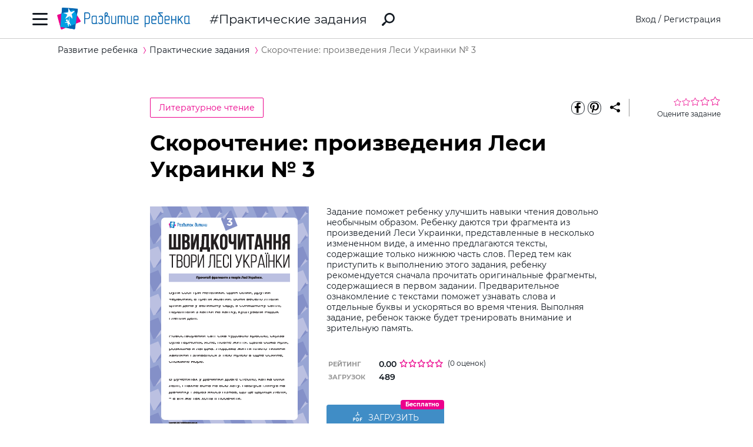

--- FILE ---
content_type: text/html; charset=utf-8
request_url: https://ru.childdevelop.com.ua/worksheets/3755/
body_size: 12559
content:
<!DOCTYPE html>
<html class="no-js" lang="ru">
  <head>
    <meta charset="utf-8" />
    <meta name="viewport" content="width=device-width, initial-scale=1" />
    <title>Скорочтение: произведения Леси Украинки № 3 – распечатать задание Литературное чтение скачать карточки в PDF на childdevelop  – Развитие ребенка</title>
	<!-- 0.18466901779175 -->
	<meta name="referrer" content="unsafe-url">
	<!-- unsafe-url origin-when-cross-origin -->
	<meta name="last-modified" content="Sun, 18 Jan 2026 02:02:18 +0200" />
		<meta http-equiv="Expires" content="Sun, 18 Jan 2026 05:02:18 +0200" />
	<meta http-equiv="Content-language" content="ru-ua" >
	<!-- https://support.google.com/webmasters/answer/189077?hl=ru -->
						<meta name="title" content="Скорочтение: произведения Леси Украинки № 3 – распечатать задание Литературное чтение скачать карточки в PDF на childdevelop  – Развитие ребенка" />			
<meta name="description" content="Задание поможет ребенку в необычной и увлекательной форме улучшить навыки чтения, а также потренировать внимание и зрительную память" />
<meta name="keywords" content="загрузить, скачать, распечатать, задание, ребенок, скорочтение, тексты, навыки" />
<meta property="og:url" content="https://ru.childdevelop.com.ua/worksheets/3755/" />
<meta property="og:type" content="article" />
<meta property="og:title" content="Скорочтение: произведения Леси Украинки № 3 – распечатать задание Литературное чтение скачать карточки в PDF на childdevelop " />
<meta property="og:description" content="Задание поможет ребенку в необычной и увлекательной форме улучшить навыки чтения, а также потренировать внимание и зрительную память" />
<meta property="og:site_name" content="Развитие ребенка" />
<meta property="og:locale" content="ru_UA" />
<meta property="fb:app_id" content="922433161123661" />
<meta property="og:image" content="https://ru.childdevelop.com.ua/doc/images/news/37/3752/Speed-reading2_ukr-cover_e.png" />
<meta property="og:image:width" content="1200" />
<meta property="og:image:height" content="630" />
<meta property="og:image" content="https://ru.childdevelop.com.ua/doc/images/news/37/3752/Speed-reading2_ukr-cover_m.png" />
<meta property="og:image:width" content="270" />
<meta property="og:image:height" content="382" />

<link rel="canonical" href="https://ru.childdevelop.com.ua/worksheets/3752/" />
<link rel="alternate" href="https://ru.childdevelop.com.ua/worksheets/3755/" hreflang="ru-ua" />
<link rel="alternate" href="https://childdevelop.pl/worksheets/3755/" hreflang="pl" />
<link rel="alternate" href="https://childdevelop.com.ua/worksheets/3755/" hreflang="uk" />

    <link rel="alternate" type="application/rss+xml" title="Новости сайта в формате RSS" href="https://ru.childdevelop.com.ua/rss/news/" />
    <link rel="shortcut icon" type="image/x-icon" href="/doc/img/favicons/favicon.ico" />
    <link rel="apple-touch-icon" sizes="180x180" href="/doc/img/favicons/apple-touch-icon.png" />
    <link rel="apple-touch-icon" sizes="114x114" href="/doc/img/favicons/apple-touch-icon-114x114.png" />
    <link rel="apple-touch-icon" sizes="120x120" href="/doc/img/favicons/apple-touch-icon-120x120.png" />
    <link rel="apple-touch-icon" sizes="144x144" href="/doc/img/favicons/apple-touch-icon-144x144.png" />
    <link rel="apple-touch-icon" sizes="152x152" href="/doc/img/favicons/apple-touch-icon-152x152.png" />
    <link rel="icon" type="image/png" href="/doc/img/favicons/favicon-32x32.png" sizes="32x32" />
    <link rel="icon" type="image/png" href="/doc/img/favicons/favicon-16x16.png" sizes="16x16" />
    <link rel="manifest" href="/doc/img/favicons/manifest.json" />
    <meta name="msapplication-config" content="/doc/img/favicons/browserconfig.xml" />

    <link rel="stylesheet" href="/doc/styles/swiper.css">
    <link rel="stylesheet" href="/doc/styles/styles.css?v=2026011802">
    <link rel="stylesheet" href="/doc/styles/worksheets.css?v=2026011802">
    <link rel="stylesheet" href="/doc/styles/worksheets-2.css?v=2026011802">
    <link rel="stylesheet" href="/doc/styles/articles.css">
	
	

<!--Admixer-->


<!-- Google Tag Manager -->
<script>(function(w,d,s,l,i){w[l]=w[l]||[];w[l].push({'gtm.start':
new Date().getTime(),event:'gtm.js'});var f=d.getElementsByTagName(s)[0],
j=d.createElement(s),dl=l!='dataLayer'?'&l='+l:'';j.async=true;j.src=
'https://www.googletagmanager.com/gtm.js?id='+i+dl;f.parentNode.insertBefore(j,f);
})(window,document,'script','dataLayer','GTM-M9KNP83');</script>
<!-- End Google Tag Manager -->
<!-- Global site tag (gtag.js) - Google AdWords: 1037057483 -->
<!-- <script async src="https://www.googletagmanager.com/gtag/js?id=AW-1037057483"></script> -->
<script>
  window.dataLayer = window.dataLayer || [];
  function gtag(){dataLayer.push(arguments);}
  gtag('js', new Date());
  gtag('config', 'AW-1037057483');
</script>



</head>
<body class="worksheets">


<!-- Google Tag Manager (noscript) -->
<noscript><iframe src="https://www.googletagmanager.com/ns.html?id=GTM-M9KNP83"
height="0" width="0" style="display:none;visibility:hidden"></iframe></noscript>
<!-- End Google Tag Manager (noscript) -->

 

<!-- menu/ -->

<!-- news - menu - 6091 -->
    <!-- MAIN MENU START -->
    <div class="main-menu main-menu__hidden">
      <div class="main-menu_background"></div>
      <div class="main-menu_panel">
        <button class="main-menu_close-btn" title="Закрыть меню"></button>

        <div class="main-menu_lang-switcher-slot">
          <div class="lang-switcher">
            <button class="lang-switcher_btn" title="Выбрать язык">RU</button>
            <ul>
              <li><a href="https://childdevelop.com.ua/worksheets/3755/" hreflang="uk" title="Українською">UA</a></li>
              <li><a href="#" hreflang="ru" title="По-русски">RU</a></li>
            </ul>
          </div>
        </div>

        <div class="main-menu_logo">
          <a href="/" title="Перейти на главную страницу">
            <img class="main-menu_logo-img" src="/doc/img/header-logo.png" width="230" height="45" alt="Логотип проекта «Развитие ребенка»" />
          </a>
        </div>

<nav class="main-menu_menu">
  <ul>
	<li>
	  <a href="/"  title="Перейти на главную страницу">Главная</a>
	</li>
    <li>
        <a href="/worksheets/" class="current" title="Практические задания">Практические задания</a>
    </li>
    <li>
        <a href="/generator/"  title="Генераторы заданий">Генераторы заданий</a>
    </li>
    <li>
        <a href="/programs/"  title="Программы обучения">Программы обучения</a>
    </li>
    <li>
        <a href="/diploma/"  title="Дипломы">Дипломы</a>
    </li>
    <li>
        <a href="/workbooks/"  title="Рабочие тетради">Рабочие тетради</a>
    </li>
    <li>
        <a href="/practice/"  title="Эксперименты и творчество">Эксперименты и творчество</a>
    </li>
    <li>
        <a href="/articles/"  title="Статьи">Статьи</a>
    </li>
  </ul>
</nav>

        <div class="main-menu_premium-btn-slot">
          <a class="btn btn__light" href="/premium.html">Купить PREMIUM</a>
        </div>

        <div class="main-menu_social-links-slot">
          <div class="social-links">
            <div class="social-links_title">МЫ В СОЦСЕТЯХ</div>
            <ul class="social-links_list">
              <li>
                <a href="https://www.facebook.com/childdevelop.com.ua" title="Перейти на нашу страницу в Facebook" target="_blank" rel="nofollow">
                  <span class="social-icon social-icon__facebook"></span>
                </a>
              </li>
              <li>
                <a href="https://www.pinterest.ru/chdevelop/" title="Перейти на нашу страницу в Pinterests" target="_blank" rel="nofollow">
                  <span class="social-icon social-icon__pinterest"></span>
                </a>
              </li>

            </ul>
          </div>
        </div>
      </div>
    </div>
    <!-- MAIN MENU END -->


<!-- menu 0.00118 c. -->

<!-- /menu -->

    <!-- HEADER START -->
    <header class="header header__bordered">
      <div class="container">
        <div class="header_row">
          <button class="header_burger-btn" title="Открыть главное меню"></button>
          <div class="header_logo">
            <a href="/" title="Перейти на главную страницу">
              <img class="header_logo-img" src="/doc/img/header-logo.png" width="230" height="45" alt="Логотип проекта «Развитие ребенка»" />
            </a>
          </div>
		  
					<a href="/worksheets/" class="header_page-name" >Практические задания</a>
				  
          <a href="/google_search.html" class="header_search-link" title="Перейти к поиску">
            <svg xmlns="http://www.w3.org/2000/svg" style="display: none">
              <defs></defs>
              <symbol id="search-icon" viewBox="0 0 22 22">
                <path id="Shape" d="M.42,19.17,3.6,16a1.47,1.47,0,0,1,1.11-.42l1.53-1.53A8.74,8.74,0,1,1,8,15.77L6.43,17.3A1.45,1.45,0,0,1,6,18.41L2.84,21.57a1.45,1.45,0,0,1-2.06,0l-.35-.35A1.45,1.45,0,0,1,.42,19.17Zm8.51-6.09a6.08,6.08,0,1,0,0-8.62A6.09,6.09,0,0,0,8.93,13.08Z"/>
              </symbol>
            </svg>
            <svg class="header_search-logo" width="22" height="22">
              <use xlink:href="#search-icon"></use>
            </svg>
          </a>

          <div class="header_login-bar-slot nouser">
            <div class="login-bar">
              <button class="btn btn__link-like login-bar_login-btn" onclick="openModal('#login-modal')" title="Войти">Вход</button>
              <span class="login-bar_separator">/</span>
              <button class="btn btn__link-like login-bar_register-btn" onclick="openModal('#registration-modal')" title="Создать аккаунт">Регистрация</button>
            </div>
          </div>

          <div class="header_login-bar-slot isuser">
            <div class="user-bar">
              <button class="user-bar_user-info" aria-haspopup="true">
                <div class="user-bar_username username">Username</div>
				<div class="user-bar_premium"></div>
                <div class="user-bar_avatar-slot">
                  <div class="avatar cur"></div>
                </div>
                <div class="user-bar_show-menu-icon"></div>
              </button>
              <div class="user-bar_menu-bg"></div>
              <div class="user-bar_menu">
                <ul>
                  <li><a href="https://childdevelop.com.ua/users/?do=profile" rel="nofollow"> Мой профиль </a></li>
                  <li class="nopremium"><a href="/premium.html"> Купить PREMIUM </a></li>
                  <li><a href="https://childdevelop.com.ua/users/?do=logout" rel="nofollow"> Выйти </a></li>
                </ul>
              </div>
            </div>
          </div>
		  
        </div>
      </div>
    </header>
    <!-- HEADER END -->

    <main class="content">
<!-- breadcrumbs/ -->

<!-- news - breadcrumbs - 6092 -->
<!-- BREADCRUMBS START -->
<div class="breadcrumbs">
	<div class="container">
	  <div class="row">
		<div class="col-12">
		<ul class="breadcrumbs_list" itemscope="" itemtype="http://schema.org/BreadcrumbList">
			<li class="breadcrumbs_item breadcrumbs_item__home" itemprop="itemListElement" itemscope="" itemtype="http://schema.org/ListItem">
				<a itemprop="item" href="/">
				<span itemprop="name">Развитие ребенка</span></a>
				<meta itemprop="position" content="1" />
			</li>
			<li class="breadcrumbs_item" itemprop="itemListElement" itemscope="" itemtype="http://schema.org/ListItem">
				<a itemprop="item" href="/worksheets/">
				<span itemprop="name">Практические задания</span></a>
				<meta itemprop="position" content="2" />
			</li>
			<li class="breadcrumbs_item lastitem" itemprop="itemListElement" itemscope="" itemtype="http://schema.org/ListItem">
				<link itemprop="item" href="/worksheets/3755/" />
				<span itemprop="name">Скорочтение: произведения Леси Украинки № 3</span><!-- article -->
				<meta itemprop="position" content="3" />
			</li>
		</ul>
		</div>
	  </div>
	</div>
</div>
<!-- BREADCRUMBS END -->

<!-- breadcrumbs 0.00096 c. -->

<!-- /breadcrumbs -->

<!-- main/ -->
<div class="material">

<!-- news - show_limit - 6093 -->

<!-- setTitle ##Скорочтение: произведения Леси Украинки № 3 – распечатать задание Литературное чтение скачать карточки в PDF на childdevelop ## -->
        <div class="container" itemscope itemtype="http://schema.org/Article">
			<meta itemprop="headline" content="Скорочтение: произведения Леси Украинки № 3" />
			<meta itemprop="description" content="Задание поможет ребенку в необычной и увлекательной форме улучшить навыки чтения, а также потренировать внимание и зрительную память" />
			<meta itemprop="datePublished" content="2017-06-07 20:01:55" />
			<meta itemprop="dateModified" content="2023-12-22 17:59:14" />
			<meta itemprop="articleSection" content="Практические задания" />
			<meta itemprop="image" content="https://ru.childdevelop.com.ua/doc/images/news/37/3755/Speed-reading2_ukr-3_m.png" />
			<meta itemprop="author" content="Развитие ребенка" />
			<div itemscope itemprop="publisher" itemtype="http://schema.org/Organization">
				<meta itemprop="name" content="Развитие ребенка childdevelop" />
				<meta itemprop="url" content="https://ru.childdevelop.com.ua" />
				<div itemprop="logo" itemscope itemtype="https://schema.org/ImageObject">
					<link itemprop="contentUrl" href="/doc/img/header-logo.png" />
					<link itemprop="url" href="/doc/img/header-logo.png" />
					<meta itemprop="width" content="400" />
					<meta itemprop="height" content="78" />
				</div>
			</div>
			<!-- google_ad_section_start -->
			<time datetime="2017-06-07"></time>
			
          <div class="row">
            <div class="offset-2 col-10 offset-md-0 col-md-12">
              <div class="material_header">
				                <div class="material_cat-link-slot">
					<a href="/worksheets/tag-litreading-read-sortpop/" class="category-link" title="Перейти к категории «Литературное чтение»">
					  Литературное чтение
					</a>
				 </div>
				
<!--noindex-->
                <div class="material_share-links-slot">
                  <div class="share-links">
                    <ul class="share-links_list">
					  <li class="share-links_item">
						<a href="https://www.facebook.com/sharer.php?u=" class="share-links_link" title="Поделиться в Facebook" rel="nofollow"> <span class="social-icon social-icon__inverted social-icon__facebook" > </span>
						</a>
					  </li>
					  <li class="share-links_item">
						<a href="https://www.pinterest.com/pin/create/button/?url=" class="share-links_link" title="Поделиться в Pinterest" rel="nofollow"> <span class="social-icon social-icon__inverted social-icon__pinterest" > </span>
						</a>
					  </li>
                    </ul>
                    <button class="share-links_share-btn"></button>
                  </div>
                </div>
<!--/noindex-->

                <div class="rating rating__rate">
                  <div class="rating_stars">
                    <span class="rating_star"></span>
                    <span class="rating_star"></span>
                    <span class="rating_star"></span>
                    <span class="rating_star"></span>
                    <span class="rating_star"></span>
                  </div>
                  <div class="rating_details">Оцените задание</div>
                </div>
				
              </div>
            </div>
          </div>
          <div class="row">
            <div class="offset-2 col-8 offset-md-0 col-md-12">
              <h1>Скорочтение: произведения Леси Украинки № 3</h1>
              <div class="material_two-part-layout">
			                    <div class="material_image-part">
                  <figure>
                    <img class="material_main-image" src="https://ru.childdevelop.com.ua/doc/images/news/37/3755/Speed-reading2_ukr-3_m.png" width="270" height="382" itemprop="image" alt="Скорочтение: произведения Леси Украинки № 3" title="Скорочтение: произведения Леси Украинки № 3" />
		  

                  </figure>
                  <a href="https://childdevelop.com.ua/worksheets/3755/" class="material_download-img-link" title="завантажити завдання українською мовою" download >
                    Це завдання українською
                  </a>
                </div>
				                <div class="material_text-part">
                  <div class="material_description">
                    <p>Задание поможет ребенку улучшить навыки чтения довольно необычным образом. Ребенку даются три фрагмента из произведений Леси Украинки, представленные в несколько измененном виде, а именно предлагаются тексты, содержащие только нижнюю часть слов. Перед тем как приступить к выполнению этого задания, ребенку рекомендуется сначала прочитать оригинальные фрагменты, содержащиеся в первом задании. Предварительное ознакомление с текстами поможет узнавать слова и отдельные буквы и ускоряться во время чтения. Выполняя задание, ребенок также будет тренировать внимание и зрительную память.</p>
   
                  </div>
				  
                  <table class="material_attributes">
                    <tr class="material_attribute">
                      <td class="material_attribute-name">Рейтинг</td>
                      <td class="material_attribute-value">
                        <div class="computed-rating">
                          <div class="rating-wr">
                          <span class="computed-rating_value">0.00</span>
                          <div class="computed-rating_stars">
                            <!-- Progress calculating formula: rating * 100 / 5 -->
                            <div class="computed-rating_progress" style="background-image: linear-gradient( to right, #ec008c, #ec008c 0%, #fff 0%, #fff 100%);" ></div>
                          </div>
                          </div>
                          <span class="computed-rating_voters" >(0 оценок)</span >
                        </div>
                      </td>
                    </tr>

                    <tr class="material_attribute">
                      <td class="material_attribute-name">Загрузок</td>
                      <td class="material_attribute-value" id="received">489</td>
                    </tr>
                  </table>
<!-- ##### 155 ##### -->
<div class="material_actions">
<!--noindex-->
<!--10 заданий Бесплатно-->
<div class="chip-wrapper">
 <a id="xlimit" href="https://ru.childdevelop.com.ua/users/urlget/mUtF" class="btn btn__primary custom-btn btn__large btn__w200 btn__has-icon btn_flash" rel="nofollow" 
 onclick="if(!isUser()){openModal('#login-modal', 'Для загрузки авторизуйтесь');}else{checkXFile(this.href,'mUtF');}return false;" title="Загрузить файл!" download >
<svg width="20" height="20" class="pdf-icon" viewBox="0 0 20 21" fill="none" xmlns="http://www.w3.org/2000/svg" > 
	<use xlink:href="/doc/img/icons/pdf.svg#iconPdf"></use>
</svg> Загрузить</a> 
</a><span class="btn-chip">Бесплатно</span></div>



<!--/noindex-->
</div>
</div>

</div>

              <div class="material_tags-slot">
                <!-- material tags start -->
                <div class="material-tags">
                  <div class="material-tags_title">
                    Включено в тематические фильтры:
                  </div>
                  <ul class="material-tags_list" aria-label="Теги">
<li class="material-tags_item"><a class="material-tags_link" href="/worksheets/tag-klas2-sortpop/" title="Перейти к заданиям с тегом Второй класс" >Второй класс</a></li>

<li class="material-tags_item"><a class="material-tags_link" href="/worksheets/tag-klas3-sortpop/" title="Перейти к заданиям с тегом Третий класс" >Третий класс</a></li>

<li class="material-tags_item"><a class="material-tags_link" href="/worksheets/tag-klas4-sortpop/" title="Перейти к заданиям с тегом Четвертый класс" >Четвертый класс</a></li>

<li class="material-tags_item"><a class="material-tags_link" href="/worksheets/tag-read-sortpop/" title="Перейти к заданиям с тегом Язык и чтение" >Язык и чтение</a></li>

<li class="material-tags_item"><a class="material-tags_link" href="/worksheets/tag-skills-sortpop/" title="Перейти к заданиям с тегом Общие компетенции" >Общие компетенции</a></li>

<li class="material-tags_item"><a class="material-tags_link" href="/worksheets/tag-attention-skills-sortpop/" title="Перейти к заданиям с тегом Внимание" >Внимание</a></li>

<li class="material-tags_item"><a class="material-tags_link" href="/worksheets/tag-litreading-read-sortpop/" title="Перейти к заданиям с тегом Литературное чтение" >Литературное чтение</a></li>

<li class="material-tags_item"><a class="material-tags_link crosstag" href="/worksheets/tag-klas2-litreading-read-sortpop/" title="Перейти к заданиям с тегом Литературное чтение / Второй класс" >Литературное чтение / Второй класс</a></li>

<li class="material-tags_item"><a class="material-tags_link crosstag" href="/worksheets/tag-klas3-litreading-read-sortpop/" title="Перейти к заданиям с тегом Литературное чтение / Третий класс" >Литературное чтение / Третий класс</a></li>

<li class="material-tags_item"><a class="material-tags_link crosstag" href="/worksheets/tag-klas4-litreading-read-sortpop/" title="Перейти к заданиям с тегом Литературное чтение / Четвертый класс" >Литературное чтение / Четвертый класс</a></li>

                  </ul>
                </div>
                <!-- material tags end -->
              </div>

            <!-- <p class="orfograf"></p> -->
			
            </div>
          </div>
		  <!-- google_ad_section_end -->
        </div>

        <nav class="related-materials" aria-labelledby="others-from-a-set">
          <div class="container">
            <div class="row">
              <div class="offset-2 col-8 offset-md-0 col-md-12">
                <div class="related-materials_title" id="others-from-a-set">
				                  Другие задания этого комплекта:
				                </div>
              </div>
			  
              <div class="material-slider">
                <div class="swiper-container">
                  <div class="swiper-wrapper">
                    <div class="swiper-slide">
                      <div class="material-card" aria-labelledby="material-name-1" aria-describedby="material-description-1" >
                        <a href="/worksheets/3753/" class="material-card_img-link" title="Перейти к заданию Скорочтение: произведения Леси Украинки № 1" >
                          <img class="material-card_img" src="https://ru.childdevelop.com.ua/doc/images/news/37/3753/Speed-reading2_ukr-1_m.png" alt="Скорочтение: произведения Леси Украинки № 1" width="270" height="380"/>
                        </a>
                      </div>
                    </div>
                    <div class="swiper-slide">
                      <div class="material-card" aria-labelledby="material-name-2" aria-describedby="material-description-2" >
                        <a href="/worksheets/3754/" class="material-card_img-link" title="Перейти к заданию Скорочтение: произведения Леси Украинки № 2" >
                          <img class="material-card_img" src="https://ru.childdevelop.com.ua/doc/images/news/37/3754/Speed-reading2_ukr-2_m.png" alt="Скорочтение: произведения Леси Украинки № 2" width="270" height="380"/>
                        </a>
                      </div>
                    </div>
                    <div class="swiper-slide">
                      <div class="material-card" aria-labelledby="material-name-4" aria-describedby="material-description-4" >
                        <a href="/worksheets/3756/" class="material-card_img-link" title="Перейти к заданию Скорочтение: произведения Леси Украинки № 4" >
                          <img class="material-card_img" src="https://ru.childdevelop.com.ua/doc/images/news/37/3756/Speed-reading2_ukr-4_m.png" alt="Скорочтение: произведения Леси Украинки № 4" width="270" height="380"/>
                        </a>
                      </div>
                    </div>
                    <div class="swiper-slide">
                      <div class="material-card" aria-labelledby="material-name-5" aria-describedby="material-description-5" >
                        <a href="/worksheets/3757/" class="material-card_img-link" title="Перейти к заданию Скорочтение: произведения Леси Украинки № 5" >
                          <img class="material-card_img" src="https://ru.childdevelop.com.ua/doc/images/news/37/3757/Speed-reading2_ukr-5_m.png" alt="Скорочтение: произведения Леси Украинки № 5" width="270" height="380"/>
                        </a>
                      </div>
                    </div>
                    <div class="swiper-slide">
                      <div class="material-card" aria-labelledby="material-name-6" aria-describedby="material-description-6" >
                        <a href="/worksheets/3758/" class="material-card_img-link" title="Перейти к заданию Скорочтение: произведения Леси Украинки № 6" >
                          <img class="material-card_img" src="https://ru.childdevelop.com.ua/doc/images/news/37/3758/Speed-reading2_ukr-6_m.png" alt="Скорочтение: произведения Леси Украинки № 6" width="270" height="380"/>
                        </a>
                      </div>
                    </div>
                    <div class="swiper-slide">
                      <div class="material-card" aria-labelledby="material-name-7" aria-describedby="material-description-7" >
                        <a href="/worksheets/3759/" class="material-card_img-link" title="Перейти к заданию Скорочтение: произведения Леси Украинки № 7" >
                          <img class="material-card_img" src="https://ru.childdevelop.com.ua/doc/images/news/37/3759/Speed-reading2_ukr-7_m.png" alt="Скорочтение: произведения Леси Украинки № 7" width="270" height="380"/>
                        </a>
                      </div>
                    </div>
				  
                  </div>
                  <div class="swiper-button-prev"></div>
                  <div class="swiper-button-next"></div>
                </div>
              </div>	  
              <div class="offset-2 col-8 offset-md-0 col-md-12">
                <a href="/worksheets/3752/" class="btn btn__primary btn__large btn__fixed-width material_view-all-btn" title="смотреть весь комплект" >
                  смотреть весь комплект
                </a>
              </div>
            </div>
          </div>
        </nav>

<script>
var news_id = 3755; 
</script>

<!-- show_limit 0.01616 c. -->


<!-- news - other_img_publications - 6094 -->
	<nav class="related-materials" aria-labelledby="similar">
	  <div class="container">
		<div class="row">
		  <div class="offset-2 col-8 offset-md-0 col-md-12">
			<div class="related-materials_title" id="similar">
			  Похожие практические задания
			</div>
		  </div>
		  <div class="material-slider">
			<div class="swiper-container">
			  <div class="swiper-wrapper">

				<div class="swiper-slide">
				  <div class="material-card" aria-labelledby="material-name-03" aria-describedby="material-description-03" >
					<a href="/worksheets/10914/" title="Перейти к «Группируем числа по критериям»" >
					  <img class="material-card_img" src="https://ru.childdevelop.com.ua/doc/images/news/109/10914/numerical-challenge_ukr_ua_m.png" alt="Группируем числа по критериям" />
					</a>
					<div class="material-card_info">
										  <div class="material-card_category-wp"></div>
										  <a href="/worksheets/10914/" class="material-card_material-name" id="material-name-03" title="Перейти к «Группируем числа по критериям»" >
						Группируем числа по критериям
					  </a>
					  <div class="material-card_material-description" id="material-description-03" >
						Задание будет способствовать формированию математической компетентности, обобщению знаний о составе трехзначных чисел
   
					  </div>
					  <a href="/worksheets/" class="read-more-link" title="Перейти к «Группируем числа по критериям»" >
						больше
					  </a>
					</div>
				  </div>
				</div>
				<div class="swiper-slide">
				  <div class="material-card" aria-labelledby="material-name-03" aria-describedby="material-description-03" >
					<a href="/worksheets/10913/" title="Перейти к «Пишем порядковые номера на шкале»" >
					  <img class="material-card_img" src="https://ru.childdevelop.com.ua/doc/images/news/109/10913/numbers-in-order_ukr_ua_m.png" alt="Пишем порядковые номера на шкале" />
					</a>
					<div class="material-card_info">
										  <div class="material-card_category-wp"></div>
										  <a href="/worksheets/10913/" class="material-card_material-name" id="material-name-03" title="Перейти к «Пишем порядковые номера на шкале»" >
						Пишем порядковые номера на шкале
					  </a>
					  <div class="material-card_material-description" id="material-description-03" >
						Задание будет способствовать развитию математической и речевой компетентностей детей, совершенствованию умения работать с числами первого десятка   
					  </div>
					  <a href="/worksheets/" class="read-more-link" title="Перейти к «Пишем порядковые номера на шкале»" >
						больше
					  </a>
					</div>
				  </div>
				</div>
				<div class="swiper-slide">
				  <div class="material-card" aria-labelledby="material-name-03" aria-describedby="material-description-03" >
					<a href="/worksheets/10903/" title="Перейти к «В стране треугольников: развиваем логику»" >
					  <img class="material-card_img" src="https://ru.childdevelop.com.ua/doc/images/news/109/10903/2-in-the-country-of-triangles_ukr_ua_m.png" alt="В стране треугольников: развиваем логику" />
					</a>
					<div class="material-card_info">
										  <div class="material-card_category-wp"></div>
										  <a href="/worksheets/10903/" class="material-card_material-name" id="material-name-03" title="Перейти к «В стране треугольников: развиваем логику»" >
						В стране треугольников: развиваем логику
					  </a>
					  <div class="material-card_material-description" id="material-description-03" >
						Задание будет способствовать развитию логического мышления
   
					  </div>
					  <a href="/worksheets/" class="read-more-link" title="Перейти к «В стране треугольников: развиваем логику»" >
						больше
					  </a>
					</div>
				  </div>
				</div>
				<div class="swiper-slide">
				  <div class="material-card" aria-labelledby="material-name-03" aria-describedby="material-description-03" >
					<a href="/worksheets/10897/" title="Перейти к «Цилиндры: исследуем геометрические фигуры»" >
					  <img class="material-card_img" src="https://ru.childdevelop.com.ua/doc/images/news/108/10897/2-cylinders_ukr_ua_m.png" alt="Цилиндры: исследуем геометрические фигуры" />
					</a>
					<div class="material-card_info">
										  <div class="material-card_category-wp"></div>
										  <a href="/worksheets/10897/" class="material-card_material-name" id="material-name-03" title="Перейти к «Цилиндры: исследуем геометрические фигуры»" >
						Цилиндры: исследуем геометрические фигуры
					  </a>
					  <div class="material-card_material-description" id="material-description-03" >
						Задание будет способствовать формированию представления о цилиндре
   
					  </div>
					  <a href="/worksheets/" class="read-more-link" title="Перейти к «Цилиндры: исследуем геометрические фигуры»" >
						больше
					  </a>
					</div>
				  </div>
				</div>
				<div class="swiper-slide">
				  <div class="material-card" aria-labelledby="material-name-03" aria-describedby="material-description-03" >
					<a href="/worksheets/10896/" title="Перейти к «Математический планшет: сложение в пределах 10»" >
					  <img class="material-card_img" src="https://ru.childdevelop.com.ua/doc/images/news/108/10896/2-math-tablet_ukr_ua_m.png" alt="Математический планшет: сложение в пределах 10" />
					</a>
					<div class="material-card_info">
										  <div class="material-card_category-wp"></div>
										  <a href="/worksheets/10896/" class="material-card_material-name" id="material-name-03" title="Перейти к «Математический планшет: сложение в пределах 10»" >
						Математический планшет: сложение в пределах 10
					  </a>
					  <div class="material-card_material-description" id="material-description-03" >
						Задание будет способствовать совершенствованию навыков устных вычислений
   
					  </div>
					  <a href="/worksheets/" class="read-more-link" title="Перейти к «Математический планшет: сложение в пределах 10»" >
						больше
					  </a>
					</div>
				  </div>
				</div>
				<div class="swiper-slide">
				  <div class="material-card" aria-labelledby="material-name-03" aria-describedby="material-description-03" >
					<a href="/worksheets/10895/" title="Перейти к «Счастливый билет: сложение в пределах 20»" >
					  <img class="material-card_img" src="https://ru.childdevelop.com.ua/doc/images/news/108/10895/2-crazy-ticket_ukr_ua_m.png" alt="Счастливый билет: сложение в пределах 20" />
					</a>
					<div class="material-card_info">
										  <div class="material-card_category-wp"></div>
										  <a href="/worksheets/10895/" class="material-card_material-name" id="material-name-03" title="Перейти к «Счастливый билет: сложение в пределах 20»" >
						Счастливый билет: сложение в пределах 20
					  </a>
					  <div class="material-card_material-description" id="material-description-03" >
						Задание будет способствовать совершенствованию навыков устных вычислений
   
					  </div>
					  <a href="/worksheets/" class="read-more-link" title="Перейти к «Счастливый билет: сложение в пределах 20»" >
						больше
					  </a>
					</div>
				  </div>
				</div>
				<div class="swiper-slide">
				  <div class="material-card" aria-labelledby="material-name-03" aria-describedby="material-description-03" >
					<a href="/worksheets/10891/" title="Перейти к «Кухонный органайзер: изучаем способы сравнения длин»" >
					  <img class="material-card_img" src="https://ru.childdevelop.com.ua/doc/images/news/108/10891/2-kitchen-utensils_ukr_ua_m.png" alt="Кухонный органайзер: изучаем способы сравнения длин" />
					</a>
					<div class="material-card_info">
										  <div class="material-card_category-wp"></div>
										  <a href="/worksheets/10891/" class="material-card_material-name" id="material-name-03" title="Перейти к «Кухонный органайзер: изучаем способы сравнения длин»" >
						Кухонный органайзер: изучаем способы сравнения длин
					  </a>
					  <div class="material-card_material-description" id="material-description-03" >
						Задание будет способствовать овладению способами сравнения длин
   
					  </div>
					  <a href="/worksheets/" class="read-more-link" title="Перейти к «Кухонный органайзер: изучаем способы сравнения длин»" >
						больше
					  </a>
					</div>
				  </div>
				</div>
				<div class="swiper-slide">
				  <div class="material-card" aria-labelledby="material-name-03" aria-describedby="material-description-03" >
					<a href="/worksheets/10890/" title="Перейти к «Поп-ит: письменное умножение»" >
					  <img class="material-card_img" src="https://ru.childdevelop.com.ua/doc/images/news/108/10890/2-pop-it_ukr_ua_m.png" alt="Поп-ит: письменное умножение" />
					</a>
					<div class="material-card_info">
										  <div class="material-card_category-wp"></div>
										  <a href="/worksheets/10890/" class="material-card_material-name" id="material-name-03" title="Перейти к «Поп-ит: письменное умножение»" >
						Поп-ит: письменное умножение
					  </a>
					  <div class="material-card_material-description" id="material-description-03" >
						Задание будет способствовать совершенствованию навыков письменного умножения   
					  </div>
					  <a href="/worksheets/" class="read-more-link" title="Перейти к «Поп-ит: письменное умножение»" >
						больше
					  </a>
					</div>
				  </div>
				</div>
					
			  </div>				  
			  <div class="swiper-button-prev"></div>
			  <div class="swiper-button-next"></div>				  
			</div>
		  </div>
		  <div class="offset-2 col-8 offset-md-0 col-md-12">
			<a href="/worksheets/" class="btn btn__primary btn__large btn__fixed-width material_view-all-btn" >
			  смотреть все задания
			</a>
		  </div>
		</div>
	  </div>
	</nav>

<!-- other_img_publications 0.15544 c. -->


<!-- articles -  - 6095 -->
<!-- LINKED ARTICLES START -->
<nav class="linked-articles">
  <div class="container">
	<div class="row">
	  <div class="offset-2 col-8 offset-md-0 col-md-12">
		<div class="linked-articles_title">Актуальные публикации</div>
	  </div>
	</div>

	<div class="row">
	  <div class="offset-2 col-8 offset-md-0 col-md-12">
		<ul class="linked-articles_list">
		  <li class="linked-articles_item">
			<a class="linked-articles_link" href="https://bit.ly/3BsqBMY" rel="nofollow">
			  <img class="linked-articles_img" src="https://ru.childdevelop.com.ua/doc/images/articles/1/101/printer.jpg" alt="" />
			  <div class="linked-articles_description">
				<div class="linked-articles_name">ПЕЧАТАЙТЕ ЗАДАНИЯ</div>
				<div class="linked-articles_details">
				  Задание на бумаге помогает ребенку развивать сразу несколько важных навыков. 
				</div>
			  </div>
			</a>
		  </li>

		  <li class="linked-articles_item">
			<a class="linked-articles_link" href="https://bit.ly/3hT7kNh" rel="nofollow">
			  <img class="linked-articles_img" src="https://ru.childdevelop.com.ua/doc/images/articles/1/101/colouring.jpg" alt="" />
			  <div class="linked-articles_description">
				<div class="linked-articles_name">АНАГРАММЫ</div>
				<div class="linked-articles_details">
				  Исследования мозга после решения анаграмм дают вдохновляющие результаты. 
				</div>
			  </div>
			</a>
		  </li>

		  <li class="linked-articles_item">
			<a class="linked-articles_link" href="https://bit.ly/3kA4GxA" rel="nofollow">
			  <img class="linked-articles_img" src="https://ru.childdevelop.com.ua/doc/images/articles/1/101/calligraphy.jpg" alt="" />
			  <div class="linked-articles_description">
				<div class="linked-articles_name">КАЛЛИГРАФИЯ</div>
				<div class="linked-articles_details">
				  Относитесь к первым успехам ребенка как к фундаменту будущего творчества. 
				</div>
			  </div>
			</a>
		  </li>

		  <li class="linked-articles_item">
			<a class="linked-articles_link" href="https://bit.ly/3ziib9d" rel="nofollow">
			  <img class="linked-articles_img" src="https://ru.childdevelop.com.ua/doc/images/articles/1/101/time_mngmnt.jpg" alt="" />
			  <div class="linked-articles_description">
				<div class="linked-articles_name">ТАЙМ-МЕНЕДЖМЕНТ</div>
				<div class="linked-articles_details">
				  Тайм-менеджмент – навык, который важно развивать у ребенка с раннего возраста. 
				</div>
			  </div>
			</a>
		  </li>
		</ul>
	  </div>
	</div>
	
  </div>
</nav>
<!-- LINKED ARTICLES END -->


<!-- art_id=101 -->

<!--  0.00056 c. -->


<!-- comments - form_comments - 6096 -->
<!-- MATERIAL FEEDBACK START -->
<div class="material-feedback">
	<div class="container">
	  <div class="row">
		<div class="offset-2 col-8 offset-md-0 col-md-12">
		  <div class="material-feedback_title">Понравилось задание — оставьте отзыв</div>		</div>
	  </div>
	  <div class="row">
		<div class="offset-2 col-8 offset-md-0 col-md-12">
		  <div class="comment">
			<div class="comment_avatar-slot">
			  <div class="avatar cur"></div>
			</div>
			<div class="comment_user-name username">Гость</div>
			<div class="comment_info">
			  <div class="comment_rate-slot">
				<div id="rating_com" class="rating rating__rate">
				  <div class="rating_stars">
					<div class="rating_star"></div>
					<div class="rating_star"></div>
					<div class="rating_star"></div>
					<div class="rating_star"></div>
					<div class="rating_star"></div>
				  </div>
				  <div class="rating_details">Оцените материал</div>
				</div>
			  </div>
			</div>
		  </div>
		  <form onsubmit="return false;" class="material-feedback_form" action="/users/coments/" method="POST" enctype="multipart/form-data">
			<textarea class="material-feedback_comment-field" name="text" id="comment-field" rows="6" placeholder="Ваш текст..." maxlength="1000"></textarea>
			<div class="material-feedback_counter">
			  Осталось <span class="material-feedback_counter-value">1000</span> символов
			</div>
			<div class="material-feedback_submit-btn-slot">
			  <button class="btn btn__primary btn__large" data-id="0" data-nid="0">опубликовать</button>
			</div>
		  </form>
		  <div class="result"></div>

<script type="text/javascript">
var news_id = 3755;
var path = "/worksheets/";
var page = "article";
var list = "0";
var section = 11;
</script>

<div class="material-feedback_comments">
  <ul class="comments comments__tree">
   </ul>
</div>

		</div>
	  </div>
	</div>
</div>
<!-- MATERIAL FEEDBACK END -->

<!-- form_comments 0.00286 c. -->


<!-- news - new_articles - 6097 -->
<!-- RELATED ARTICLES START -->
<div class="related-articles">
	<div class="container">
	  <div class="row">
		<div class="col-12">
		  <div class="related-articles_title">Новые статьи</div>
		</div>
	  </div>
	  <div class="row">

		<div class="col-3 col-md-6 col-xs-12">
		  <div class="article-card" aria-labelledby="m-61-title" aria-describedby="m-61-description" >
			<a href="/articles/psychology/6035/" class="article-card_picture-link" title="Перейти к статье «Психология ребенка»" >
			  <img src="https://ru.childdevelop.com.ua/doc/images/news/60/6035/341_m.png" class="article-card_img" alt="Почему подростки совершают сумасшедшие поступки? " height="370" width="243" />
			</a>
			<div class="article-card_info">
			  <div class="article-card_header">
				<a href="/articles/psychology/" class="category-link" title="Перейти к категории «Психология ребенка»" >Психология ребенка</a>
			  </div>
			  <div class="article-card_title" id="m-61-title">
				<a href="/articles/psychology/6035/" title="Перейти к статьи «Почему подростки совершают сумасшедшие поступки? »" >
				  Почему подростки совершают сумасшедшие поступки? 
				</a>
			  </div>
			  <div class="article-card_description" id="m-60-description">
				Рискованное поведение подростков связано не только с гормонами, но и особенностями воспитания   
			  </div>
			  <div class="article-card_read-more-slot">
				<a href="/articles/psychology/6035/" class="read-more-link" title="Перейти к статье «Почему подростки совершают сумасшедшие поступки? »" >
				  читать далее
				</a>
			  </div>
			</div>
		  </div>
		</div>
		<div class="col-3 col-md-6 col-xs-12">
		  <div class="article-card" aria-labelledby="m-62-title" aria-describedby="m-62-description" >
			<a href="/articles/leisure/13853/" class="article-card_picture-link" title="Перейти к статье «Досуг и отдых»" >
			  <img src="https://ru.childdevelop.com.ua/doc/images/news/138/13853/998_m.png" class="article-card_img" alt="Летние каникулы для детей в Испании 2026" height="370" width="243" />
			</a>
			<div class="article-card_info">
			  <div class="article-card_header">
				<a href="/articles/leisure/" class="category-link" title="Перейти к категории «Досуг и отдых»" >Досуг и отдых</a>
			  </div>
			  <div class="article-card_title" id="m-62-title">
				<a href="/articles/leisure/13853/" title="Перейти к статьи «Летние каникулы для детей в Испании 2026»" >
				  Летние каникулы для детей в Испании 2026
				</a>
			  </div>
			  <div class="article-card_description" id="m-60-description">
				Летние каникулы для детей в Испании с ProCamp — это яркое лето, которое сочетает в себе море, эмоции, развитие и настоящую радость 
			  </div>
			  <div class="article-card_read-more-slot">
				<a href="/articles/leisure/13853/" class="read-more-link" title="Перейти к статье «Летние каникулы для детей в Испании 2026»" >
				  читать далее
				</a>
			  </div>
			</div>
		  </div>
		</div>
		<div class="col-3 col-md-6 col-xs-12">
		  <div class="article-card" aria-labelledby="m-63-title" aria-describedby="m-63-description" >
			<a href="/articles/upbring/1772/" class="article-card_picture-link" title="Перейти к статье «Воспитание ребенка»" >
			  <img src="https://ru.childdevelop.com.ua/doc/images/news/17/1772/1-boy-grandfather-are-walking-park-old-man-pl1__m.jpg" class="article-card_img" alt="Как создать в семье атмосферу эмпатии" height="370" width="243" />
			</a>
			<div class="article-card_info">
			  <div class="article-card_header">
				<a href="/articles/upbring/" class="category-link" title="Перейти к категории «Воспитание ребенка»" >Воспитание ребенка</a>
			  </div>
			  <div class="article-card_title" id="m-63-title">
				<a href="/articles/upbring/1772/" title="Перейти к статьи «Как создать в семье атмосферу эмпатии»" >
				  Как создать в семье атмосферу эмпатии
				</a>
			  </div>
			  <div class="article-card_description" id="m-60-description">
				Семь советов о том, что следует и чего не следует делать, чтобы создать в семье атмосферу эмпатии       
			  </div>
			  <div class="article-card_read-more-slot">
				<a href="/articles/upbring/1772/" class="read-more-link" title="Перейти к статье «Как создать в семье атмосферу эмпатии»" >
				  читать далее
				</a>
			  </div>
			</div>
		  </div>
		</div>
		<div class="col-3 col-md-6 col-xs-12">
		  <div class="article-card" aria-labelledby="m-64-title" aria-describedby="m-64-description" >
			<a href="/articles/health/4647/" class="article-card_picture-link" title="Перейти к статье «Здоровье ребенка»" >
			  <img src="https://ru.childdevelop.com.ua/doc/images/news/46/4647/child-kitchen-home-eating-vegetables-baby-smian_m.jpg" class="article-card_img" alt="Основные симптомы дефицита магния у детей" height="370" width="243" />
			</a>
			<div class="article-card_info">
			  <div class="article-card_header">
				<a href="/articles/health/" class="category-link" title="Перейти к категории «Здоровье ребенка»" >Здоровье ребенка</a>
			  </div>
			  <div class="article-card_title" id="m-64-title">
				<a href="/articles/health/4647/" title="Перейти к статьи «Основные симптомы дефицита магния у детей»" >
				  Основные симптомы дефицита магния у детей
				</a>
			  </div>
			  <div class="article-card_description" id="m-60-description">
				Дефицит магния опасен для физического и психического здоровья, потому важно его вовремя восполнить       
			  </div>
			  <div class="article-card_read-more-slot">
				<a href="/articles/health/4647/" class="read-more-link" title="Перейти к статье «Основные симптомы дефицита магния у детей»" >
				  читать далее
				</a>
			  </div>
			</div>
		  </div>
		</div>
		
	  </div>
	  <div class="row">
		<div class="col-12">
		  <div class="related-articles_view-all-btn-slot">
			<a href="/articles/" class="btn btn__primary btn__large btn__fixed-width" >Смотреть все статьи</a>
		  </div>
		</div>
	  </div>
	</div>
</div>
<!-- RELATED ARTICLES END -->

<!-- new_articles 0.00096 c. -->


<!-- news - seo_tabs_down - 6098 -->

<!-- seo_tabs_down 0.00182 c. -->


</div>
<!-- /main -->

    </main>

    <!-- FOOTER START -->
    <footer class="footer">
      <div class="container">
        <div class="row">
          <div class="col-3 offset-md-1 col-md-4 offset-sm-0 col-sm-6 col-xs-12" >
            <a class="footer_link-to-main" href="/" title="Перейти на главную страницу">
              <img class="footer_logo-img" src="/doc/img/header-logo.png" width="230" height="45" alt="Логотип проекта «Развитие ребенка»"/>
            </a>
            <div class="footer_non-republication">
              Копирование, тиражирование или распространение информации сайта 
              «Развитие ребенка» на любых носителях информации и в любом 
              виде запрещено.
            </div>
          </div>

          <nav class="footer_nav">
            <ul>
              <li>
                <a href="/privacy.html"> Политика конфиденциальности </a>
              </li>
              <li>
                <a href="/agreement.html"> Пользовательское соглашение </a>
              </li>
              <li>
                <a href="/support.html"> Поддержка пользователей </a>
              </li>
              <li>
                <a href="/about.html"> О проекте </a>
              </li>
              <li>
                <a href="/premium.html"> Премиум </a>
              </li>
              <li>
                <a href="/contacts.html"> Контакты </a>
              </li>
              <li>
                <a href="/sitemap.html"> Карта заданий </a>
              </li>
            </ul>
          </nav>

<!--noindex-->
          <div class="footer_social-links-wp">
            <div class="social-links">
              <div class="social-links_title">Следите за нами</div>
              <ul class="social-links_list">
				  <li>
					<a href="https://www.facebook.com/childdevelop.com.ua" title="Перейти на нашу страницу в Facebook" rel="nofollow">
					  <span class="social-icon social-icon__inverted social-icon__facebook"></span>
					</a>
				  </li>
				  <li>
					<a href="https://www.pinterest.com/chdevelop/" title="Перейти на нашу страницу в Pinterests" rel="nofollow">
					  <span class="social-icon social-icon__inverted social-icon__pinterest"></span>
					</a>
				  </li>
              </ul>
            </div>
          </div>
<!--/noindex-->

          <div class="col-4 offset-md-1 col-md-10 offset-sm-0 col-sm-8 col-xs-12">
            <div class="footer_subscribe-form-title">Подпишитесь на нас</div>
            <form action="https://childdevelop.com.ua/users/subscribe/" method="POST" class="footer_subscribe-form">
              <input class="footer_subscribe-input" type="text" name="email" />
              <button class="btn btn__primary subscribe_submit-btn" type="submit">Подписаться</button>
            </form>
          </div>
        </div>
        <div class="row">
          <div class="col-12 offset-md-1 col-md-10 offset-sm-0 col-sm-12">
            <hr />
            <div class="footer_copyright">&copy;&nbsp;2026 «Развитие ребенка»</div>
          </div>
        </div>
      </div>
    </footer>
    <!-- FOOTER END -->

    <!-- LOGIN MODAL START -->
    <div class="modal" role="dialog" id="login-modal" aria-labelledby="login-modal-title">
      <div class="modal_background"></div>
      <div class="modal_content">
        <button class="modal_close-btn" title="Закрыть" aria-label="Закрыть"></button>
        <div class="modal_header">
          <div class="modal_title" id="login-modal-title">Вход</div>
        </div>
        <div class="modal_body">
          <div class="login-dialog">
            <form class="modal-form" id="login-form" action="https://childdevelop.com.ua/users/?do=login&refrom=1" method="POST">
              <div class="compact-field compact-field__empty">
                <label for="login">E-mail</label>
                <input type="email" id="login" name="email" required />
              </div>
              <div class="compact-field compact-field__empty">
                <label for="password">Пароль</label>
                <input type="password" id="password" name="pass" />
			  </div>
              <button type="button" class="modal-form_remind-btn" onclick="openModal('#remind-modal')">
                Напомнить пароль!
              </button>
              <div class="modal-form_submit-slot">
                <button class="btn btn__primary btn__full-width" type="submit" for="login-form" >
                  Войти
                </button>
              </div>
            </form>
            <p class="login-dialog_social-login-title">
              Или с помощью соцсетей:
            </p>
            <div class="social-login">
              <ul>
              <li>
                <a href="https://childdevelop.com.ua/users/?provider=Facebook&refrom=1" rel="nofollow" title="Войти с помощью Facebook">
                  <span class="social-icon social-icon__facebook"></span>
                </a>
              </li>

              <li>
                <a href="https://childdevelop.com.ua/users/?provider=Twitter&refrom=1" rel="nofollow" title="Войти с помощью Twitter">
                  <span class="social-icon social-icon__twitter"></span>
                </a>
              </li>

              <li>
                <a href="https://childdevelop.com.ua/users/?provider=Google&refrom=1" rel="nofollow" title="Войти с помощью Google">
                  <span class="social-icon social-icon__google"></span>
                </a>
              </li>

              </ul>
            </div>
            <div class="modal_footer">
              Еще не зарегистрированы?
              <button class="modal_switch-modal-btn" title="Зарегистрировать новый аккаунт" onclick="openModal('#registration-modal')" >
                Зарегистрироваться
              </button>
            </div>
          </div>
        </div>
      </div>
    </div>
    <!-- LOGIN MODAL END -->

    <!-- REMIND MODAL START -->
    <div class="modal" role="dialog" id="remind-modal" aria-labelledby="remind-modal-title">
      <div class="modal_background"></div>
      <div class="modal_content">
        <button class="modal_close-btn" title="Закрыть" aria-label="Закрыть"></button>
        <div class="modal_main-massage" id="remind-modal-title">
          Укажите e-mail, на который будет отправлен пароль!
        </div>
        <div class="modal_body">
          <form class="modal-form" id="remind-form" action="https://childdevelop.com.ua/users/?do=recall" method="POST">
            <div class="compact-field compact-field__empty">
              <label for="remind-email">E-mail</label>
              <input type="email" id="remind-email" name="email" required />
            </div>

            <div class="remind-form_note">
              На этот e-mail адрес будет отправлена инструкция по восстановлению доступа.
            </div>
            <button class="btn btn__primary btn__full-width" type="submit" for="remind-form">
              Отправить
            </button>
          </form>
        </div>
      </div>
    </div>
    <!-- REMIND MODAL END -->

    <!-- REGISTRATION MODAL START -->
    <div class="modal" role="dialog" id="registration-modal" aria-labelledby="registration-modal-title">
      <div class="modal_background"></div>
      <div class="modal_content">
        <button class="modal_close-btn" title="Закрыть" aria-label="Закрыть" ></button>
        <div class="modal_header">
          <div class="modal_title" id="registration-modal-title">
            Регистрация
          </div>
        </div>
        <div class="modal_body">
          <form class="modal-form" id="registration-form" action="https://childdevelop.com.ua/users/?do=register" method="POST" >
            <div class="compact-field compact-field__empty">
              <label for="name">Имя</label>
              <input type="text" id="name" name="display_name" required />
            </div>
            <div class="compact-field compact-field__empty">
              <label for="registration-email">E-mail</label>
              <input type="email" id="registration-email" name="email" required />
            </div>
            <div class="compact-field compact-field__empty">
              <label for="registration-password">Пароль</label>
              <input type="password" id="registration-password" name="pass" required />
            </div>
			<!--
            <div class="compact-field compact-field__empty">
				<label for="registration-code">Код</label>
				<input type="text" id="registration-code" name="code" required size="10" autocomplete="off" class="" style="text-transform:uppercase;text-align:center;max-width:50%;">&nbsp;&nbsp;
				<div class="img-registration-code">
					<img src="https://childdevelop.com.ua/doc/img/get_code2.gif" title="Получить новый код" alt="Получить новый код" />
				</div>
            </div>
			-->
            <div class="remind-form_note remind-form_note__small">
              Регистрируясь - вы автоматически соглашаетесь с 
              <a href="/privacy.html">политикой&nbsp;конфиденциальности</a> и
              <a href="/agreement.html">условиями использования</a>
            </div>
            <div class="modal-form_submit-slot">
              <button class="btn btn__primary btn__full-width" type="submit" for="login-form" >
                Зарегистрироваться
              </button>
            </div>
          </form>
          <p class="login-dialog_social-login-title">
            Или с помощью соцсетей:
          </p>
          <div class="social-login">
            <ul>
              <li>
                <a href="https://childdevelop.com.ua/users/?provider=Facebook&refrom=1" rel="nofollow" title="Войти с помощью Facebook">
                  <span class="social-icon social-icon__facebook"></span>
                </a>
              </li>

              <li>
                <a href="https://childdevelop.com.ua/users/?provider=Twitter&refrom=1" rel="nofollow" title="Войти с помощью Twitter">
                  <span class="social-icon social-icon__twitter"></span>
                </a>
              </li>

              <li>
                <a href="https://childdevelop.com.ua/users/?provider=Google&refrom=1" rel="nofollow" title="Войти с помощью Google">
                  <span class="social-icon social-icon__google"></span>
                </a>
              </li>

            </ul>
          </div>
          <div class="modal_footer">
            Уже зарегистрированы?
            <button class="modal_switch-modal-btn" onclick="openModal('#login-modal')">
              Войти
            </button>
          </div>
        </div>
      </div>
    </div>
    <!-- REGISTRATION MODAL END -->
	
    <script src="/doc/scripts/vendor.js"></script>
    <script src="/doc/scripts/swiper.js"></script>
    <script src="/doc/scripts/bouncer.js"></script>
    <script src="/doc/scripts/modal.js?v=2026011802"></script>
    <script src="/doc/scripts/common.js?v=2026011802"></script>
    <script src="/doc/scripts/filter.js?v=2026011802"></script>
	
	
    <script src="/doc/scripts/1custom.js?v=202601180202"></script>
	
	<script type='text/javascript' src='https://platform-api.sharethis.com/js/sharethis.js#property=656f2fe564d64c00127f11c6&product=sop' async='async'></script>
	

<!-- simple -->
  </body>
</html>

<!-- page_id=32 article | z=5 -->
<!-- /worksheets/3755/index.html от 18-01-2026 02:02:18 new -->
